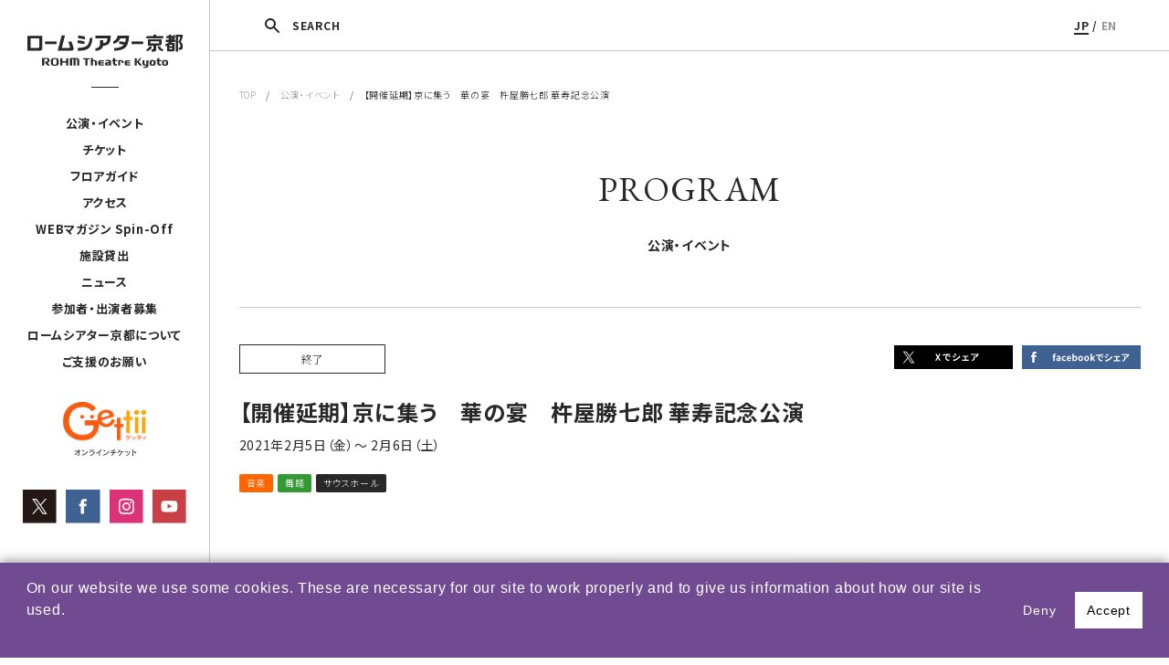

--- FILE ---
content_type: text/html; charset=UTF-8
request_url: https://rohmtheatrekyoto.jp/event/60985/
body_size: 11704
content:
<!DOCTYPE html>
<html lang="ja">
<head>

<!-- Google tag (gtag.js) -->
<script async src="https://www.googletagmanager.com/gtag/js?id=G-8G95YGM7HE"></script>
<script>
  window.dataLayer = window.dataLayer || [];
  function gtag(){dataLayer.push(arguments);}
  gtag('js', new Date());

  gtag('config', 'G-8G95YGM7HE');
</script>
<meta charset="utf-8">
<meta name="viewport" content="width=device-width, initial-scale=1">
<script src="https://rohmtheatrekyoto.jp/wp-content/themes/rohmtheatrekyoto/js/vendor/viewport-extra.min.js"></script>
<script src="https://rohmtheatrekyoto.jp/wp-content/themes/rohmtheatrekyoto/js/vendor/ua.min.js"></script>
<meta name="format-detection" content="telephone=no">
<meta http-equiv="X-UA-Compatible" content="IE=edge,chrome=1">
<meta http-equiv="Content-Type" content="text/http; charset=utf-8" />
<meta name="description" content="ロームシアター京都は、文化芸術の創造・発信拠点として、文化芸術都市・京都の名を高め、京都のまち全体の発展に寄与することを目指しています。舞台芸術公演が行われるホール以外に、賑わいを創出する新しい施設を備えることで、これまでにない開かれた場が生まれ、「劇場のある空間」を中心として、人々の暮らしの感覚と芸術とが相互に繋がり、京都に新しい「劇場文化」を形づくります。">
<meta name="keywords" content="ロームシアター,京都会館,劇場,貸館,演劇,ダンス,コンサート,蔦谷書店,小澤征爾,舞台芸術">
<meta name="author" content="ROHM Theatre Kyoto">
<meta name="copyright" content="Copyright &copy; ROHM Theatre Kyoto All right reserved">
<title>【開催延期】京に集う　華の宴　杵屋勝七郎 華寿記念公演  |  ロームシアター京都</title>

<link rel="icon" href="/favicon.ico">
<!--link rel="apple-touch-icon" sizes="180x180" href="/apple-touch-icon.png">-->



<link rel="canonical" href="https://rohmtheatrekyoto.jp/event/60985/" />

	<meta property="og:locale" content="ja_JP" />
	<meta property="fb:app_id" content="2135429073336381" />
	<meta property="og:site_name" content="ロームシアター京都" />
	<meta property="og:type" content="article" />
	<meta property="og:title" content="【開催延期】京に集う　華の宴　杵屋勝七郎 華寿記念公演" />
	<meta property="og:url" content="https://rohmtheatrekyoto.jp/event/60985/">
					<meta property="og:description" content="本公演は延期となりました。
ご購入いただきましたチケット代金の返金につきましては、お買い求めいただきましたプレイガイド等にお問い合わせいただきますよう、お願い申し上げます。
◆ロームシアター京都チ" />
					<meta property="og:image" content="https://rohmtheatrekyoto.jp/wp-content/uploads/1e6f959f9e83a9707c49072e4724460c-scaled.jpg" />
				<meta name="twitter:card" content="summary" />
	<meta name="twitter:site" content="https://rohmtheatrekyoto.jp/event/60985/" />
	<meta name="twitter:title" content="【開催延期】京に集う　華の宴　杵屋勝七郎 華寿記念公演" />
					<meta name="twitter:description" content="本公演は延期となりました。
ご購入いただきましたチケット代金の返金につきましては、お買い求めいただきましたプレイガイド等にお問い合わせいただきますよう、お願い申し上げます。
◆ロームシアター京都チ" />
					<meta property="twitter:image" content="https://rohmtheatrekyoto.jp/wp-content/uploads/1e6f959f9e83a9707c49072e4724460c-scaled.jpg" />
				<meta name="twitter:creator" content="@RT_Kyoto" />


<meta name='robots' content='max-image-preview:large' />
	<style>img:is([sizes="auto" i], [sizes^="auto," i]) { contain-intrinsic-size: 3000px 1500px }</style>
	<link rel="alternate" hreflang="ja" href="https://rohmtheatrekyoto.jp/event/60985/" />
<link rel="alternate" hreflang="x-default" href="https://rohmtheatrekyoto.jp/event/60985/" />
<style id='classic-theme-styles-inline-css' type='text/css'>
/*! This file is auto-generated */
.wp-block-button__link{color:#fff;background-color:#32373c;border-radius:9999px;box-shadow:none;text-decoration:none;padding:calc(.667em + 2px) calc(1.333em + 2px);font-size:1.125em}.wp-block-file__button{background:#32373c;color:#fff;text-decoration:none}
</style>
<style id='global-styles-inline-css' type='text/css'>
:root{--wp--preset--aspect-ratio--square: 1;--wp--preset--aspect-ratio--4-3: 4/3;--wp--preset--aspect-ratio--3-4: 3/4;--wp--preset--aspect-ratio--3-2: 3/2;--wp--preset--aspect-ratio--2-3: 2/3;--wp--preset--aspect-ratio--16-9: 16/9;--wp--preset--aspect-ratio--9-16: 9/16;--wp--preset--color--black: #000000;--wp--preset--color--cyan-bluish-gray: #abb8c3;--wp--preset--color--white: #ffffff;--wp--preset--color--pale-pink: #f78da7;--wp--preset--color--vivid-red: #cf2e2e;--wp--preset--color--luminous-vivid-orange: #ff6900;--wp--preset--color--luminous-vivid-amber: #fcb900;--wp--preset--color--light-green-cyan: #7bdcb5;--wp--preset--color--vivid-green-cyan: #00d084;--wp--preset--color--pale-cyan-blue: #8ed1fc;--wp--preset--color--vivid-cyan-blue: #0693e3;--wp--preset--color--vivid-purple: #9b51e0;--wp--preset--gradient--vivid-cyan-blue-to-vivid-purple: linear-gradient(135deg,rgba(6,147,227,1) 0%,rgb(155,81,224) 100%);--wp--preset--gradient--light-green-cyan-to-vivid-green-cyan: linear-gradient(135deg,rgb(122,220,180) 0%,rgb(0,208,130) 100%);--wp--preset--gradient--luminous-vivid-amber-to-luminous-vivid-orange: linear-gradient(135deg,rgba(252,185,0,1) 0%,rgba(255,105,0,1) 100%);--wp--preset--gradient--luminous-vivid-orange-to-vivid-red: linear-gradient(135deg,rgba(255,105,0,1) 0%,rgb(207,46,46) 100%);--wp--preset--gradient--very-light-gray-to-cyan-bluish-gray: linear-gradient(135deg,rgb(238,238,238) 0%,rgb(169,184,195) 100%);--wp--preset--gradient--cool-to-warm-spectrum: linear-gradient(135deg,rgb(74,234,220) 0%,rgb(151,120,209) 20%,rgb(207,42,186) 40%,rgb(238,44,130) 60%,rgb(251,105,98) 80%,rgb(254,248,76) 100%);--wp--preset--gradient--blush-light-purple: linear-gradient(135deg,rgb(255,206,236) 0%,rgb(152,150,240) 100%);--wp--preset--gradient--blush-bordeaux: linear-gradient(135deg,rgb(254,205,165) 0%,rgb(254,45,45) 50%,rgb(107,0,62) 100%);--wp--preset--gradient--luminous-dusk: linear-gradient(135deg,rgb(255,203,112) 0%,rgb(199,81,192) 50%,rgb(65,88,208) 100%);--wp--preset--gradient--pale-ocean: linear-gradient(135deg,rgb(255,245,203) 0%,rgb(182,227,212) 50%,rgb(51,167,181) 100%);--wp--preset--gradient--electric-grass: linear-gradient(135deg,rgb(202,248,128) 0%,rgb(113,206,126) 100%);--wp--preset--gradient--midnight: linear-gradient(135deg,rgb(2,3,129) 0%,rgb(40,116,252) 100%);--wp--preset--font-size--small: 13px;--wp--preset--font-size--medium: 20px;--wp--preset--font-size--large: 36px;--wp--preset--font-size--x-large: 42px;--wp--preset--spacing--20: 0.44rem;--wp--preset--spacing--30: 0.67rem;--wp--preset--spacing--40: 1rem;--wp--preset--spacing--50: 1.5rem;--wp--preset--spacing--60: 2.25rem;--wp--preset--spacing--70: 3.38rem;--wp--preset--spacing--80: 5.06rem;--wp--preset--shadow--natural: 6px 6px 9px rgba(0, 0, 0, 0.2);--wp--preset--shadow--deep: 12px 12px 50px rgba(0, 0, 0, 0.4);--wp--preset--shadow--sharp: 6px 6px 0px rgba(0, 0, 0, 0.2);--wp--preset--shadow--outlined: 6px 6px 0px -3px rgba(255, 255, 255, 1), 6px 6px rgba(0, 0, 0, 1);--wp--preset--shadow--crisp: 6px 6px 0px rgba(0, 0, 0, 1);}:where(.is-layout-flex){gap: 0.5em;}:where(.is-layout-grid){gap: 0.5em;}body .is-layout-flex{display: flex;}.is-layout-flex{flex-wrap: wrap;align-items: center;}.is-layout-flex > :is(*, div){margin: 0;}body .is-layout-grid{display: grid;}.is-layout-grid > :is(*, div){margin: 0;}:where(.wp-block-columns.is-layout-flex){gap: 2em;}:where(.wp-block-columns.is-layout-grid){gap: 2em;}:where(.wp-block-post-template.is-layout-flex){gap: 1.25em;}:where(.wp-block-post-template.is-layout-grid){gap: 1.25em;}.has-black-color{color: var(--wp--preset--color--black) !important;}.has-cyan-bluish-gray-color{color: var(--wp--preset--color--cyan-bluish-gray) !important;}.has-white-color{color: var(--wp--preset--color--white) !important;}.has-pale-pink-color{color: var(--wp--preset--color--pale-pink) !important;}.has-vivid-red-color{color: var(--wp--preset--color--vivid-red) !important;}.has-luminous-vivid-orange-color{color: var(--wp--preset--color--luminous-vivid-orange) !important;}.has-luminous-vivid-amber-color{color: var(--wp--preset--color--luminous-vivid-amber) !important;}.has-light-green-cyan-color{color: var(--wp--preset--color--light-green-cyan) !important;}.has-vivid-green-cyan-color{color: var(--wp--preset--color--vivid-green-cyan) !important;}.has-pale-cyan-blue-color{color: var(--wp--preset--color--pale-cyan-blue) !important;}.has-vivid-cyan-blue-color{color: var(--wp--preset--color--vivid-cyan-blue) !important;}.has-vivid-purple-color{color: var(--wp--preset--color--vivid-purple) !important;}.has-black-background-color{background-color: var(--wp--preset--color--black) !important;}.has-cyan-bluish-gray-background-color{background-color: var(--wp--preset--color--cyan-bluish-gray) !important;}.has-white-background-color{background-color: var(--wp--preset--color--white) !important;}.has-pale-pink-background-color{background-color: var(--wp--preset--color--pale-pink) !important;}.has-vivid-red-background-color{background-color: var(--wp--preset--color--vivid-red) !important;}.has-luminous-vivid-orange-background-color{background-color: var(--wp--preset--color--luminous-vivid-orange) !important;}.has-luminous-vivid-amber-background-color{background-color: var(--wp--preset--color--luminous-vivid-amber) !important;}.has-light-green-cyan-background-color{background-color: var(--wp--preset--color--light-green-cyan) !important;}.has-vivid-green-cyan-background-color{background-color: var(--wp--preset--color--vivid-green-cyan) !important;}.has-pale-cyan-blue-background-color{background-color: var(--wp--preset--color--pale-cyan-blue) !important;}.has-vivid-cyan-blue-background-color{background-color: var(--wp--preset--color--vivid-cyan-blue) !important;}.has-vivid-purple-background-color{background-color: var(--wp--preset--color--vivid-purple) !important;}.has-black-border-color{border-color: var(--wp--preset--color--black) !important;}.has-cyan-bluish-gray-border-color{border-color: var(--wp--preset--color--cyan-bluish-gray) !important;}.has-white-border-color{border-color: var(--wp--preset--color--white) !important;}.has-pale-pink-border-color{border-color: var(--wp--preset--color--pale-pink) !important;}.has-vivid-red-border-color{border-color: var(--wp--preset--color--vivid-red) !important;}.has-luminous-vivid-orange-border-color{border-color: var(--wp--preset--color--luminous-vivid-orange) !important;}.has-luminous-vivid-amber-border-color{border-color: var(--wp--preset--color--luminous-vivid-amber) !important;}.has-light-green-cyan-border-color{border-color: var(--wp--preset--color--light-green-cyan) !important;}.has-vivid-green-cyan-border-color{border-color: var(--wp--preset--color--vivid-green-cyan) !important;}.has-pale-cyan-blue-border-color{border-color: var(--wp--preset--color--pale-cyan-blue) !important;}.has-vivid-cyan-blue-border-color{border-color: var(--wp--preset--color--vivid-cyan-blue) !important;}.has-vivid-purple-border-color{border-color: var(--wp--preset--color--vivid-purple) !important;}.has-vivid-cyan-blue-to-vivid-purple-gradient-background{background: var(--wp--preset--gradient--vivid-cyan-blue-to-vivid-purple) !important;}.has-light-green-cyan-to-vivid-green-cyan-gradient-background{background: var(--wp--preset--gradient--light-green-cyan-to-vivid-green-cyan) !important;}.has-luminous-vivid-amber-to-luminous-vivid-orange-gradient-background{background: var(--wp--preset--gradient--luminous-vivid-amber-to-luminous-vivid-orange) !important;}.has-luminous-vivid-orange-to-vivid-red-gradient-background{background: var(--wp--preset--gradient--luminous-vivid-orange-to-vivid-red) !important;}.has-very-light-gray-to-cyan-bluish-gray-gradient-background{background: var(--wp--preset--gradient--very-light-gray-to-cyan-bluish-gray) !important;}.has-cool-to-warm-spectrum-gradient-background{background: var(--wp--preset--gradient--cool-to-warm-spectrum) !important;}.has-blush-light-purple-gradient-background{background: var(--wp--preset--gradient--blush-light-purple) !important;}.has-blush-bordeaux-gradient-background{background: var(--wp--preset--gradient--blush-bordeaux) !important;}.has-luminous-dusk-gradient-background{background: var(--wp--preset--gradient--luminous-dusk) !important;}.has-pale-ocean-gradient-background{background: var(--wp--preset--gradient--pale-ocean) !important;}.has-electric-grass-gradient-background{background: var(--wp--preset--gradient--electric-grass) !important;}.has-midnight-gradient-background{background: var(--wp--preset--gradient--midnight) !important;}.has-small-font-size{font-size: var(--wp--preset--font-size--small) !important;}.has-medium-font-size{font-size: var(--wp--preset--font-size--medium) !important;}.has-large-font-size{font-size: var(--wp--preset--font-size--large) !important;}.has-x-large-font-size{font-size: var(--wp--preset--font-size--x-large) !important;}
:where(.wp-block-post-template.is-layout-flex){gap: 1.25em;}:where(.wp-block-post-template.is-layout-grid){gap: 1.25em;}
:where(.wp-block-columns.is-layout-flex){gap: 2em;}:where(.wp-block-columns.is-layout-grid){gap: 2em;}
:root :where(.wp-block-pullquote){font-size: 1.5em;line-height: 1.6;}
</style>
<link rel='stylesheet' id='contact-form-7-css' href='https://rohmtheatrekyoto.jp/wp-content/plugins/contact-form-7/includes/css/styles.css?ver=6.0.6' type='text/css' media='all' />
<link rel='stylesheet' id='contact-form-7-confirm-css' href='https://rohmtheatrekyoto.jp/wp-content/plugins/contact-form-7-add-confirm/includes/css/styles.css?ver=5.1' type='text/css' media='all' />
<link rel='stylesheet' id='rohmtheatrekyoto_drawer-css' href='https://rohmtheatrekyoto.jp/wp-content/themes/rohmtheatrekyoto/assets/css/drawer.css?ver=6.8.3' type='text/css' media='all' />
<link rel='stylesheet' id='rohmtheatrekyoto_theme_style-css' href='https://rohmtheatrekyoto.jp/wp-content/themes/rohmtheatrekyoto/assets/css/style.css?ver=6.8.3' type='text/css' media='all' />
<link rel='stylesheet' id='rohmtheatrekyoto_slider-css' href='https://rohmtheatrekyoto.jp/wp-content/themes/rohmtheatrekyoto/assets/css/slick.css?ver=6.8.3' type='text/css' media='all' />
<link rel='stylesheet' id='rohmtheatrekyoto_slider_theme-css' href='https://rohmtheatrekyoto.jp/wp-content/themes/rohmtheatrekyoto/assets/css/slick-theme.css?ver=6.8.3' type='text/css' media='all' />
<link rel='stylesheet' id='rohmtheatrekyoto_popup-css' href='https://rohmtheatrekyoto.jp/wp-content/themes/rohmtheatrekyoto/assets/css/magnific-popup.css?ver=6.8.3' type='text/css' media='all' />
<script type="text/javascript" src="https://rohmtheatrekyoto.jp/wp-includes/js/jquery/jquery.min.js?ver=3.7.1" id="jquery-core-js"></script>
<script type="text/javascript" src="https://rohmtheatrekyoto.jp/wp-includes/js/jquery/jquery-migrate.min.js?ver=3.4.1" id="jquery-migrate-js"></script>
<script type="text/javascript" src="https://rohmtheatrekyoto.jp/wp-content/themes/rohmtheatrekyoto/js/vendor/modernizr-2.8.3-respond-1.4.2.min.js?ver=6.8.3" id="rohmtheatrekyoto_modernizr-js"></script>
<script type="text/javascript" src="https://rohmtheatrekyoto.jp/wp-content/themes/rohmtheatrekyoto/js/vendor/picturefill.js?ver=6.8.3" id="rohmtheatrekyoto_picturefill-js"></script>
<link rel="canonical" href="https://rohmtheatrekyoto.jp/event/60985/" />
</head>
<body class="wp-singular event-template-default single single-event postid-60985 wp-theme-rohmtheatrekyoto drawer drawer--top ja">

<script type="text/javascript">
  var _ulcc_conf = _ulcc_conf || {};
  _ulcc_conf['domain'] = 'rohmtheatrekyoto.jp';
  _ulcc_conf['ga_tracking_id'] = 'G-8G95YGM7HE';
  _ulcc_conf['cookie_policy_url'] = ''
  _ulcc_conf['cookie_expiry_days'] = { 'allow': 365, 'deny': 30 };


  var _ulccwid_options = {
    design: {
      bg_color: "#704b92",
      text_color: "#FFFFFF",
      btn_bg_color: "#FFFFFF",
      btn_text_color: "#000000"
    },
    content: {
      ja: {
        message: "当サイトでは、利用状況を把握するためクッキーを使用しています。サイトのクッキーに関しては、『<a href='https://rohmtheatrekyoto.jp/site-policy/''>サイトポリシー</a>』をご覧ください。お客様情報の取扱いに関しては、『<a href='https://rohmtheatrekyoto.jp/privacy/''>プライバシーポリシー</a>』をご覧ください。",
        link_text: "",
        link_url: "",
        allow_btn_text: "同意する",
        deny_btn_text: "同意しない"
      },
      en: {
        message: "",
        link_text: "",
        link_url: "",
        allow_btn_text: "",
        deny_btn_text: ""
      }
    }
  };

  var _ulcc_allow_cookie_function = function(){
  };

  var _ulcc_deny_cookie_function = function(){
  };

  var _gaq = _gaq || [];
  (function () {
    var js_src = 'https://rohmtheatrekyoto.jp/wp-content/themes/rohmtheatrekyoto/js/ulcc.min.js';
    var style_src = 'https://rohmtheatrekyoto.jp/wp-content/themes/rohmtheatrekyoto/assets/css/ulcc.css';

    var cc = document.createElement('script'); cc.type = 'text/javascript'; cc.async = true;
    cc.src = js_src;
    var s = document.getElementsByTagName('script')[0];
    s.parentNode.insertBefore(cc, s);

    var head = document.getElementsByTagName('head')[0];
    var link = document.createElement('link');
    link.rel = 'stylesheet';
    link.type = 'text/css';
    link.href = style_src;
    link.media = 'all';
    head.appendChild(link);
  })();
</script>

<script>
  window.fbAsyncInit = function() {
    FB.init({
      appId      : '2135429073336381',
      xfbml      : true,
      version    : 'v3.1'
    });
    FB.AppEvents.logPageView();
  };

  (function(d, s, id){
     var js, fjs = d.getElementsByTagName(s)[0];
     if (d.getElementById(id)) {return;}
     js = d.createElement(s); js.id = id;
     js.src = "https://connect.facebook.net/en_US/sdk.js";
     fjs.parentNode.insertBefore(js, fjs);
   }(document, 'script', 'facebook-jssdk'));
</script>


<div class="btn-sp sp">
    <button type="button" class="drawer-toggle drawer-hamburger">
      <span class="drawer-hamburger-icon"></span>
    </button>
</div>


<div class="drawer-nav sp" role="navigation">
  <div class="drawer-menu">
    <div class="navi">
                <div class="lang-box"><a href="https://rohmtheatrekyoto.jp/event/60985/" class="on">JP</a> / <a href="" class="">EN</a></div>
        <ul class="gnavi">
          <li class="drawer-dropdown">
            <a href="#" data-toggle="dropdown" role="button" aria-expanded="false" class="row">公演・イベント<div class="icn"><span></span></div></a>
            <ul class="drawer-dropdown-menu">
              <li><a href="https://rohmtheatrekyoto.jp/program/">月間スケジュール</a></li>
              <!--li><a href=""></a></li-->
              <li><a href="https://rohmtheatrekyoto.jp/program/season2025/">自主事業ラインアップ</a></li>

              <li><a href="https://rohmtheatrekyoto.jp/program/all-year/">通年事業</a></li>
              <li><a href="https://rohmtheatrekyoto.jp/repertory/">レパートリー作品</a></li>              <li><a href="https://rohmtheatrekyoto.jp/program/past/">過去の公演・イベント</a></li>
              <li><a href="https://rohmtheatrekyoto.jp/archives/">コラム＆アーカイヴ</a></li>            </ul>
          </li>

                      <li class="drawer-dropdown">
              <a href="#" data-toggle="dropdown" role="button" aria-expanded="false" class="row">チケット<div class="icn"><span></span></div></a>
              <ul class="drawer-dropdown-menu">
                <li><a href="https://rohmtheatrekyoto.jp/tickets/">チケット</a></li>
                <li><a href="https://rohmtheatrekyoto.jp/membership/">Club会員（有料会員）</a></li>
              </ul>
            </li>
          

                      <li class="drawer-dropdown">
              <a href="#" data-toggle="dropdown" role="button" aria-expanded="false" class="row">フロアガイド<div class="icn"><span></span></div></a>
              <ul class="drawer-dropdown-menu">
               <li><a href="https://rohmtheatrekyoto.jp/floorguide/">フロアガイド</a></li>
                <li><a href="https://rohmtheatrekyoto.jp/accessibility/">アクセシビリティ</a></li>
                <!--li><a href=""></a></li-->
              </ul>
            </li>
          

          <li><a href="https://rohmtheatrekyoto.jp/access/">アクセス</a></li>
          <li><a href="https://rohmtheatrekyoto.jp/spin-off/">WEBマガジン Spin-Off</a></li>
                      <li class="drawer-dropdown">
              <a href="#" data-toggle="dropdown" role="button" aria-expanded="false" class="row">施設貸出<div class="icn"><span></span></div></a>
              <ul class="drawer-dropdown-menu">
               <li><a href="https://rohmtheatrekyoto.jp/rental/">貸出利用にあたって</a></li>
                <li><a href="https://rohmtheatrekyoto.jp/rental/apply/">利用申請</a></li>
                <li><a href="https://rohmtheatrekyoto.jp/rental/price/">料金</a></li>
                <li><a href="https://rohmtheatrekyoto.jp/rental/facility/">設備</a></li>
                <li><a href="https://rohmtheatrekyoto.jp/rental/download/">申請書・図面等ダウンロード</a></li>
                <li><a href="https://rohmtheatrekyoto.jp/rental/table/">施設空き状況表</a></li>
              </ul>
            </li>
          
                      <li><a href="https://rohmtheatrekyoto.jp/news/">ニュース</a></li>
          
                      <li><a href="https://rohmtheatrekyoto.jp/join/">参加者・出演者募集</a></li>
          
          <li class="drawer-dropdown">
            <a href="#" data-toggle="dropdown" role="button" aria-expanded="false" class="row">ロームシアター京都について<div class="icn"><span></span></div></a>
            <ul class="drawer-dropdown-menu">
              <li><a href="https://rohmtheatrekyoto.jp/about/#concept" class="a1">ロームシアター京都について</a></li>
              <li><a href="https://rohmtheatrekyoto.jp/about/#concept" class="a2">劇場コンセプト</a></li>
              <li><a href="https://rohmtheatrekyoto.jp/about/#history" class="a3">沿革</a></li>
              <li><a href="https://rohmtheatrekyoto.jp/about/#message" class="a4">ごあいさつ</a></li>
            </ul>
          </li>

                      <li><a href="https://rohmtheatrekyoto.jp/supporter/">ご支援のお願い</a></li>
            <li><a href="https://rohmtheatrekyoto.jp/press/">プレス</a></li>
            <li><a href="https://rohmtheatrekyoto.jp/administration/">採用・入札情報</a></li>
            <li><a href="https://rohmtheatrekyoto.jp/site-policy/">サイトポリシー</a></li>
            <li><a href="https://rohmtheatrekyoto.jp/privacy/">プライバシーポリシー</a></li>
          
        </ul>
        <div class="header-banner-list-sp row-space">
            <div class="left">
              <a href="https://www.s2.e-get.jp/kyoto/pt/" target="_blank" rel="noopener noreferrer"><img src="https://rohmtheatrekyoto.jp/wp-content/themes/rohmtheatrekyoto/img/gettii_banner.svg" alt="Gettii オンラインチケット"></a>            </div>
            <ul class="row">
              <li><a href="https://twitter.com/RT_Kyoto" target="_blank" rel="noopener noreferrer"><img src="https://rohmtheatrekyoto.jp/wp-content/themes/rohmtheatrekyoto/img/x_icon.svg" alt="Twitter"></a></li>
              <li><a href="https://www.facebook.com/ROHMTheatreKyoto/" target="_blank" rel="noopener noreferrer"><img src="https://rohmtheatrekyoto.jp/wp-content/themes/rohmtheatrekyoto/img/fb_icon.svg" alt="facebook"></a></li>
              <li><a href="https://www.instagram.com/rohmtheatrekyoto/" target="_blank" rel="noopener noreferrer"><img src="https://rohmtheatrekyoto.jp/wp-content/themes/rohmtheatrekyoto/img/insta_icon.svg" alt="Instagram"></a></li>
              <li><a href="https://www.youtube.com/c/ROHMTheatreKyoto2016" target="_blank" rel="noopener noreferrer"><img src="https://rohmtheatrekyoto.jp/wp-content/themes/rohmtheatrekyoto/img/yt_icon.svg" alt="YouTube"></a></li>
            </ul>
        </div>
    </div>
  </div>
</div>



<div class="rtk">
<header>
  <div class="inner">

    <div class="search-btn-sp"></div>

                <p class="logo"><a href="https://rohmtheatrekyoto.jp"><img src="https://rohmtheatrekyoto.jp/wp-content/themes/rohmtheatrekyoto/img/ROHMtheatre_logo.svg" alt="ロームシアター京都"></a></p>
          
    <div class="pctb">
      <nav>
        <div class="line"></div>
        <ul>
          <li class="btn-submenu">
                          <a href="https://rohmtheatrekyoto.jp/program/">公演・イベント</a>
                        <div class="sub">
              <div class="sub-menu-btn"><span><a href="https://rohmtheatrekyoto.jp/program/">月間スケジュール</a></span></div>
                            <div class="sub-menu-btn"><!--div class="sub-menu-btn dropsubmenu"-->
                <span class="b"><a href="https://rohmtheatrekyoto.jp/program/season2025/" class="subsubbtn">自主事業ラインアップ</a></span>                <!--div class="subsub">
                  <span><a href="https://rohmtheatrekyoto.jp/program/season2023/">2023年度 自主事業</a></span>
                  <span><a href="https://rohmtheatrekyoto.jp/program/season2024/">2024年度 自主事業</a></span>
                </div-->
              </div>
              <div class="sub-menu-btn">
                <span class="b"><a href="https://rohmtheatrekyoto.jp/program/all-year/" class="subsubbtn">通年事業</a></span>
              </div>
                              <div class="sub-menu-btn">
                  <span><a href="https://rohmtheatrekyoto.jp/repertory/">レパートリー作品</a></span>
                </div>
                            <div class="sub-menu-btn">
                <span><a href="https://rohmtheatrekyoto.jp/program/past/">過去の公演・イベント</a></span>
              </div>
                              <div class="sub-menu-btn">
                  <span><a href="https://rohmtheatrekyoto.jp/archives/">コラム＆アーカイヴ</a></span>
                </div>
                          </div>
          </li>
                      <li class="btn-submenu3"><a href="https://rohmtheatrekyoto.jp/tickets/">チケット</a>
              <div class="sub3">
                <div class="sub-menu-btn"><span><a href="https://rohmtheatrekyoto.jp/tickets/">チケット</a></span></div>
                <div class="sub-menu-btn"><span><a href="https://rohmtheatrekyoto.jp/tickets/membership/">Club会員（有料会員）</a></span></div>
              </div>
            </li>
          
          
                      <li class="btn-submenu4"><a href="https://rohmtheatrekyoto.jp/floorguide/">フロアガイド</a>
              <div class="sub4">
                <div class="sub-menu-btn"><span><a href="https://rohmtheatrekyoto.jp/floorguide/">フロアガイド</a></span></div>
                <div class="sub-menu-btn"><span><a href="https://rohmtheatrekyoto.jp/accessibility/">アクセシビリティ</a></span></div>
                <!--div class="sub-menu-btn"><span><a href=""></a></span></div-->
              </div>
            </li>
          
           <li><a href="https://rohmtheatrekyoto.jp/access/">アクセス</a></li>
           <li><a href="https://rohmtheatrekyoto.jp/spin-off/">WEBマガジン Spin-Off</a></li>
                      <li class="btn-submenu2"><a href="https://rohmtheatrekyoto.jp/rental/">施設貸出</a>
              <div class="sub2">
                <div class="sub-menu-btn"><span><a href="https://rohmtheatrekyoto.jp/rental/">貸出利用にあたって</a></span></div>
                <div class="sub-menu-btn"><span><a href="https://rohmtheatrekyoto.jp/rental/apply/">利用申請</a></span></div>
                <div class="sub-menu-btn"><span><a href="https://rohmtheatrekyoto.jp/rental/price/">料金</a></span></div>
                <div class="sub-menu-btn"><span><a href="https://rohmtheatrekyoto.jp/rental/facility/">設備</a></span></div>
                <div class="sub-menu-btn"><span><a href="https://rohmtheatrekyoto.jp/rental/download/">申請書・図面等ダウンロード</a></span></div>
                <div class="sub-menu-btn"><span><a href="https://rohmtheatrekyoto.jp/rental/table/">施設空き状況表</a></span></div>
              </div>
            </li>
                    <li><a href="https://rohmtheatrekyoto.jp/news/">ニュース</a></li>          <li><a href="https://rohmtheatrekyoto.jp/join/">参加者・出演者募集</a></li>
          <li><a href="https://rohmtheatrekyoto.jp/about/">ロームシアター京都について</a></li>

          <li><a href="https://rohmtheatrekyoto.jp/supporter">ご支援のお願い</a></li>        </ul>
      </nav>
      <ul class="header-banner-list">
          <li class="getti">
            <a href="https://www.s2.e-get.jp/kyoto/pt/" target="_blank" rel="noopener noreferrer"><img src="https://rohmtheatrekyoto.jp/wp-content/themes/rohmtheatrekyoto/img/gettii_banner.svg" alt="Gettii オンラインチケット"></a></li>
      </ul>
      <ul class="header-banner-list sns-b-area row">
          <li class="tw"><a href="https://twitter.com/RT_Kyoto" target="_blank" rel="noopener noreferrer"><img src="https://rohmtheatrekyoto.jp/wp-content/themes/rohmtheatrekyoto/img/x_icon.svg" alt="Twitter"></a></li>
          <li class="fb"><a href="https://www.facebook.com/ROHMTheatreKyoto/" target="_blank" rel="noopener noreferrer"><img src="https://rohmtheatrekyoto.jp/wp-content/themes/rohmtheatrekyoto/img/fb_icon.svg" alt="facebook"></a></li>
          <li class="insta"><a href="https://www.instagram.com/rohmtheatrekyoto/" target="_blank" rel="noopener noreferrer"><img src="https://rohmtheatrekyoto.jp/wp-content/themes/rohmtheatrekyoto/img/insta_icon.svg" alt="Instagram"></a></li>
          <li class="yt"><a href="https://www.youtube.com/c/ROHMTheatreKyoto2016" target="_blank" rel="noopener noreferrer"><img src="https://rohmtheatrekyoto.jp/wp-content/themes/rohmtheatrekyoto/img/yt_icon.svg" alt="YouTube"></a></li>
      </ul>
    </div>
  </div>

  <div class="search-box-sp">
      <div class="h-search-box">
        <form role="search" method="GET" id="searchform" action="https://rohmtheatrekyoto.jp/" >
          <div class="row">
            <input type="text" value="" name="s" class="s" placeholder="キーワードを入力" />
            <input type="submit" class="searchsubmit" value="SEARCH" />
          </div>
        </form>
      </div>
  </div>



    

</header>





<div id="container">

  <div class="pctb">
    <div class="page-bar">
      <div class="search-box">
          <div class="row-space">
            <div class="h-search-box">
              <form role="search" method="GET" id="searchform" action="https://rohmtheatrekyoto.jp/" >
                <input type="text" value="" name="s" class="s" placeholder="キーワードを入力" />
                <input type="submit" class="searchsubmit" value="SEARCH" />
              </form>
            </div>
            <div class="h-search-close-btn"><img src="https://rohmtheatrekyoto.jp/wp-content/themes/rohmtheatrekyoto/img/icon-close.png" alt="閉じる"></div>
          </div>
      </div>
      <div class="co-head row">
        <div class="search-btn"><span>SEARCH</span></div>
        <div class="lang-box"><a href="https://rohmtheatrekyoto.jp/event/60985/" class="on">JP</a> / <a href="" class="">EN</a></div>
      </div>
    </div>


  </div>






	<section id="pan">
		<div class="inner_wrapper">
			<a href="https://rohmtheatrekyoto.jp">TOP</a>　/　<a href="https://rohmtheatrekyoto.jp/program/">公演・イベント</a>　/　【開催延期】京に集う　華の宴　杵屋勝七郎 華寿記念公演		</div>
	</section>





	<article class="post-content-box">
		<div class="inner_wrapper">
			<div class="p-ttl">PROGRAM<span>公演・イベント</span></div>


			<div class="rohm-post-box">
				<div class="post-header">
					<div class="row-space-pc">
						<div class="meta">
							<div class="row">
								<p class="status"><span>終了</span></p>															</div>
							<p class="sub-ttl"></p>
							<h1>【開催延期】京に集う　華の宴　杵屋勝七郎 華寿記念公演</h1>
														<p class="date">2021年2月5日（金）～ 2月6日（土）</p>
							<span class="genre music">音楽</span><span class="genre dance-buyo">舞踊</span><span class="place">サウスホール</span>						</div>
						
<div class="post-sns-box">
	<ul class="row">
		<li><a href="http://twitter.com/share?text=%E3%80%90%E9%96%8B%E5%82%AC%E5%BB%B6%E6%9C%9F%E3%80%91%E4%BA%AC%E3%81%AB%E9%9B%86%E3%81%86%E3%80%80%E8%8F%AF%E3%81%AE%E5%AE%B4%E3%80%80%E6%9D%B5%E5%B1%8B%E5%8B%9D%E4%B8%83%E9%83%8E+%E8%8F%AF%E5%AF%BF%E8%A8%98%E5%BF%B5%E5%85%AC%E6%BC%94&url=https://rohmtheatrekyoto.jp/event/60985/&hashtags=" rel="nofollow" onclick="window.open(this.href, 'window', 'width=650, height=450, menubar=no, toolbar=no, scrollbars=yes'); return false;"><img src="https://rohmtheatrekyoto.jp/wp-content/themes/rohmtheatrekyoto/img/x_banner_small.svg" alt="twitter"></a></li>
		<li><a href="https://www.facebook.com/sharer/sharer.php?u=https://rohmtheatrekyoto.jp/event/60985/" onclick="window.open(this.href, 'window', 'width=650, height=450, menubar=no, toolbar=no, scrollbars=yes'); return false;"><img src="https://rohmtheatrekyoto.jp/wp-content/themes/rohmtheatrekyoto/img/facebook_banner_small.svg" alt="facebook"></a></li>
	</ul>
</div>					</div>
				</div>

				<div class="post-body">
					<section>

														<div class="main-pic-box">
							<div class="post-slider-arrows row-space"></div>
							<ul class="main-pic-slider">
																	<li><img src="https://rohmtheatrekyoto.jp/wp-content/uploads/1e6f959f9e83a9707c49072e4724460c-757x1070.jpg" alt="【開催延期】京に集う　華の宴　杵屋勝七郎 華寿記念公演">
								<p class="pic-cap"></p></li>
																	</ul>
						</div>
									
						<div class="description row-space-pc">
							<div class="txt">
								本公演は延期となりました。</br>
ご購入いただきましたチケット代金の返金につきましては、お買い求めいただきましたプレイガイド等にお問い合わせいただきますよう、お願い申し上げます。</br>
◆ロームシアター京都チケットカウンター、京都コンサートホールチケットカウンターにてご購入されたお客様につきましては、ロームシアター京都チケットカウンターより順次ご連絡させていただきます。</br></br>

詳細は、主催者公式ウェブサイト（ <a href="https://katsushichiro-kineya.themedia.jp/">kineya.com</a> ）をご確認ください。</br></br>

2月5日（金）
杵屋勝七郎社中【としひろ会　長唄演奏会】<br>
2月6日（土）
【華の宴　特別公演】<br>
　　　
							</div>
													</div>
					</section>
										<section>
												<div class="post-detail-box2 row-space-pc">
													<div class="left">
								<h2>開催日時・会場</h2>

							
							</div>
							<div class="right">
																										<p>2021年2月5日（金）～ 2月6日（土）</p>

																		<p>2月5日（金）【としひろ会　長唄演奏会】<br>　12:30開演（12:00開場）<br><br>2月6日（土）【華の宴　特別公演】<br>　1部　10:30開演（10:00開場）<br>　2部　16:30開演（16:00開場）</p>
									
																					<p>会場：<a href="https://rohmtheatrekyoto.jp/floorguide/south-hall/">サウスホール</a></p>
												
																									</div>
						</div>
					</section>
																										<section>
						<div class="post-detail-box2 row-space-pc">
							<div class="left">
								<h2>お問い合わせ</h2>
							</div>
							<div class="right">
								<div class="right-box">
									<p>（株）童司カンパニー　TEL.075-751-9046</p>
								</div>
							</div>
						</div>
					</section>

																			<section>
						<div class="post-detail-box2 row-space-pc">
							<div class="left">
								<h2>チケット購入・予約</h2>
							</div>
							<div class="right">

																<div class="right-box">
									<h3>チケット料金</h3>
									2月5日（金）【としひろ会　長唄演奏会】<br>全席指定<br>3,000円<br><br>2月6日（土）【華の宴　特別公演】<br>全席指定<br>前売　12,000円（各回）<br>当日　13,000円（各回）								</div><!--right box end-->
								
								<div class="right-box">
									<div class="line"></div>
																											<h3>一般発売日</h3>
									<p>
																			2020年12月20日（日）
																		<br>
									<span class="small"></span></p>
																												</div><!--right box end-->
																<div class="right-box">
									<div class="line"></div>
									<h3>チケット取扱窓口</h3>
									<ul class="ticket-window">
																			<li>
																							<a href="https://www.e-get.jp/kyoto/pt/&s=21020542tr,21020641tr" target="_blank" rel="noopener noreferrer">ロームシアター京都オンラインチケット</a>
																						<div class="biko"></div>
																					</li>
																												<li><span>ロームシアター京都チケットカウンター</span>［窓口・電話  TEL.075-746-3201（10:00～17:00、年中無休  ※臨時休館日等により変更の場合あり）］											<div class="biko"></div>
										</li>
																												<li><span>京都コンサートホールチケットカウンター</span>［窓口・電話 TEL.075-711-3231（10:00～17:00、第1・3月曜休　※祝日の場合は翌日）］										<div class="biko"></div>
										</li>
																																																															</ul>


									
								</div><!--right box end-->
								
							</div><!-- right end-->
						</div>
					</section>
																</div>
			</div>



			

						
			<div class="btn-wt-bk-line-arrow2"><a href="https://rohmtheatrekyoto.jp/program/">月間スケジュールに戻る</a></div>

		</div>
	</article>





<footer>
	<div class="pctb">
	<ul class="fnavi row-space-wrap-pc">
		<li>
			<h4><a href="https://rohmtheatrekyoto.jp">HOME</a></h4>
			<h4><a href="https://rohmtheatrekyoto.jp/news/">ニュース</a></h4>
			<h4><a href="https://rohmtheatrekyoto.jp/program/">公演・イベント</a></h4>
			<p class="ffs"><a href="https://rohmtheatrekyoto.jp/program/">月間スケジュール</a></p>
			<p><a href="https://rohmtheatrekyoto.jp/program/season2025/">自主事業</a></p>
			<p><a href="https://rohmtheatrekyoto.jp/program/all-year/">通年事業</a></p>
			<p><a href="https://rohmtheatrekyoto.jp/program/past/">過去の公演・イベント</a></p>
			<p><a href="https://rohmtheatrekyoto.jp/archives/">コラム＆アーカイヴ</a></p>		</li>
				<li>
							<h4><a href="https://rohmtheatrekyoto.jp/tickets/">チケット</a></h4>
						<p class="ffs"><a href="https://rohmtheatrekyoto.jp/tickets/guide/">購入方法</a></p>
				<p class="ffl"><a href="https://rohmtheatrekyoto.jp/tickets/membership/">Club会員（有料会員）</a></p>
						<h4><a href="https://rohmtheatrekyoto.jp/floorguide/">フロアガイド</a></h4>
							<p class="ffs ffl"><a href="https://rohmtheatrekyoto.jp/accessibility/">アクセシビリティ</a></p>
                <!--p class="ffl"><a href=""></a></p-->
						<h4><a href="https://rohmtheatrekyoto.jp/access/">アクセス</a></h4>
		</li>
		<li>
			<h4><a href="https://rohmtheatrekyoto.jp/rental/">施設貸出</a></h4>
			<p class="ffs"><a href="https://rohmtheatrekyoto.jp/rental/">貸出利用にあたって</a></p>
			<p><a href="https://rohmtheatrekyoto.jp/rental/apply/">利用申請</a></p>
			<p><a href="https://rohmtheatrekyoto.jp/rental/price/">料金</a></p>
			<p><a href="https://rohmtheatrekyoto.jp/rental/facility/">設備</a></p>
			<p><a href="https://rohmtheatrekyoto.jp/rental/download/">申請書・図面等ダウンロード</a></p>
			<p><a href="https://rohmtheatrekyoto.jp/rental/table/">施設空き状況表</a></p>
		</li>		<li>
			<h4><a href="https://rohmtheatrekyoto.jp/join/">参加者・出演者募集</a></h4>			<!--<p class="ffs ffl"><a href="">応募</a></p>-->
			<h4><a href="https://rohmtheatrekyoto.jp/about/">ロームシアター京都について</a></h4>
			<p class="ffs"><a href="https://rohmtheatrekyoto.jp/about/#concept" class="a1">劇場コンセプト</a></p>
			<p><a href="https://rohmtheatrekyoto.jp/about/#history" class="a2">沿革</a></p>
			<p><a href="https://rohmtheatrekyoto.jp/about/#message" class="a4">ごあいさつ</a></p>
		</li>
		<li>
			<h4><a href="https://rohmtheatrekyoto.jp/press/">プレス</a></h4>
			<h4><a href="https://rohmtheatrekyoto.jp/membership/">会員制度</a></h4>
			<h4><a href="https://rohmtheatrekyoto.jp/supporter/">ご支援のお願い</a></h4>
			<h4 class="pc"><a href="https://rohmtheatrekyoto.jp/administration/">採用・入札情報</a></h4>
		</li>	</ul>
	</div>
	<ul class="center-link">
		<li class="pc"><a href="https://rohmtheatrekyoto.jp/site-policy/">サイトポリシー</a></li>
		<li class="pc"><a href="https://rohmtheatrekyoto.jp/privacy/">プライバシーポリシー</a></li>
	</ul>	<div class="line"></div>

			<p class="logo"><a href="https://rohmtheatrekyoto.jp"><img src="https://rohmtheatrekyoto.jp/wp-content/themes/rohmtheatrekyoto/img/ROHMtheatre_footerlogo.svg" alt="ロームシアター京都"></a></p>
	
	<p class="address">〒606-8342<br />
	京都市左京区岡崎最勝寺町13<br />
	TEL : <a href="tel:075-771-6051">075-771-6051</a><br />
	FAX : 075-746-3366</p>
	<p class="txt">京都市が設置したロームシアター京都（京都会館）は、指定管理者である公益財団法人京都市音楽芸術文化振興財団が管理・運営をおこなっています。</p>
	<p class="copy">© ROHM Theatre Kyoto.  All rights reserved.</p>

	<p class="credit">トップページメインバナー　撮影：市川靖史</p>
	<div class="pagetop"><span></span></div>
</footer>

</div><!-- container end -->

</div><!-- rtk end -->

<script type="speculationrules">
{"prefetch":[{"source":"document","where":{"and":[{"href_matches":"\/*"},{"not":{"href_matches":["\/wp-*.php","\/wp-admin\/*","\/wp-content\/uploads\/*","\/wp-content\/*","\/wp-content\/plugins\/*","\/wp-content\/themes\/rohmtheatrekyoto\/*","\/*\\?(.+)"]}},{"not":{"selector_matches":"a[rel~=\"nofollow\"]"}},{"not":{"selector_matches":".no-prefetch, .no-prefetch a"}}]},"eagerness":"conservative"}]}
</script>
<script type="text/javascript" src="https://rohmtheatrekyoto.jp/wp-includes/js/dist/hooks.min.js?ver=4d63a3d491d11ffd8ac6" id="wp-hooks-js"></script>
<script type="text/javascript" src="https://rohmtheatrekyoto.jp/wp-includes/js/dist/i18n.min.js?ver=5e580eb46a90c2b997e6" id="wp-i18n-js"></script>
<script type="text/javascript" id="wp-i18n-js-after">
/* <![CDATA[ */
wp.i18n.setLocaleData( { 'text direction\u0004ltr': [ 'ltr' ] } );
/* ]]> */
</script>
<script type="text/javascript" src="https://rohmtheatrekyoto.jp/wp-content/plugins/contact-form-7/includes/swv/js/index.js?ver=6.0.6" id="swv-js"></script>
<script type="text/javascript" id="contact-form-7-js-translations">
/* <![CDATA[ */
( function( domain, translations ) {
	var localeData = translations.locale_data[ domain ] || translations.locale_data.messages;
	localeData[""].domain = domain;
	wp.i18n.setLocaleData( localeData, domain );
} )( "contact-form-7", {"translation-revision-date":"2025-04-11 06:42:50+0000","generator":"GlotPress\/4.0.1","domain":"messages","locale_data":{"messages":{"":{"domain":"messages","plural-forms":"nplurals=1; plural=0;","lang":"ja_JP"},"This contact form is placed in the wrong place.":["\u3053\u306e\u30b3\u30f3\u30bf\u30af\u30c8\u30d5\u30a9\u30fc\u30e0\u306f\u9593\u9055\u3063\u305f\u4f4d\u7f6e\u306b\u7f6e\u304b\u308c\u3066\u3044\u307e\u3059\u3002"],"Error:":["\u30a8\u30e9\u30fc:"]}},"comment":{"reference":"includes\/js\/index.js"}} );
/* ]]> */
</script>
<script type="text/javascript" id="contact-form-7-js-before">
/* <![CDATA[ */
var wpcf7 = {
    "api": {
        "root": "https:\/\/rohmtheatrekyoto.jp\/wp-json\/",
        "namespace": "contact-form-7\/v1"
    },
    "cached": 1
};
/* ]]> */
</script>
<script type="text/javascript" src="https://rohmtheatrekyoto.jp/wp-content/plugins/contact-form-7/includes/js/index.js?ver=6.0.6" id="contact-form-7-js"></script>
<script type="text/javascript" src="https://rohmtheatrekyoto.jp/wp-includes/js/jquery/jquery.form.min.js?ver=4.3.0" id="jquery-form-js"></script>
<script type="text/javascript" src="https://rohmtheatrekyoto.jp/wp-content/plugins/contact-form-7-add-confirm/includes/js/scripts.js?ver=5.1" id="contact-form-7-confirm-js"></script>
<script type="text/javascript" src="https://rohmtheatrekyoto.jp/wp-content/themes/rohmtheatrekyoto/js/vendor/iscroll-lite.js?ver=6.8.3" id="rohmtheatrekyoto_iscroll-js"></script>
<script type="text/javascript" src="//cdnjs.cloudflare.com/ajax/libs/twitter-bootstrap/3.3.7/js/bootstrap.min.js?ver=6.8.3" id="rohmtheatrekyoto_dropdown-js"></script>
<script type="text/javascript" src="https://rohmtheatrekyoto.jp/wp-content/themes/rohmtheatrekyoto/js/vendor/drawer.min.js?ver=6.8.3" id="rohmtheatrekyoto_drawer-js"></script>
<script type="text/javascript" src="https://rohmtheatrekyoto.jp/wp-content/themes/rohmtheatrekyoto/js/vendor/ofi.min.js?ver=6.8.3" id="rohmtheatrekyoto_ofi-js"></script>
<script type="text/javascript" src="https://rohmtheatrekyoto.jp/wp-content/themes/rohmtheatrekyoto/js/main.js?ver=6.8.3" id="rohmtheatrekyoto_main-js"></script>
<script type="text/javascript" src="https://rohmtheatrekyoto.jp/wp-content/themes/rohmtheatrekyoto/js/vendor/slick.min.js?ver=6.8.3" id="rohmtheatrekyoto_slider-js"></script>
<script type="text/javascript" src="https://rohmtheatrekyoto.jp/wp-content/themes/rohmtheatrekyoto/js/vendor/jquery.magnific-popup.min.js?ver=6.8.3" id="rohmtheatrekyoto_video-js"></script>

</body>
</html>

--- FILE ---
content_type: image/svg+xml
request_url: https://rohmtheatrekyoto.jp/wp-content/themes/rohmtheatrekyoto/img/gettii_banner.svg
body_size: 21255
content:
<?xml version="1.0" encoding="utf-8"?>
<!-- Generator: Adobe Illustrator 22.1.0, SVG Export Plug-In . SVG Version: 6.00 Build 0)  -->
<svg version="1.1" id="レイヤー_1" xmlns="http://www.w3.org/2000/svg" xmlns:xlink="http://www.w3.org/1999/xlink" x="0px"
	 y="0px" viewBox="0 0 92 59" style="enable-background:new 0 0 92 59;" xml:space="preserve">
<style type="text/css">
	.st0{fill:#282828;}
</style>
<g>
	<g>
		<g>
			<path class="st0" d="M17.7,54.4c0,1.2,0,2.4,0.1,3.1c0,0.1,0,0.1,0,0.2c0,0.7-0.2,1-1.6,1.1l-0.3-1c0.2,0,0.4,0,0.5,0
				c0.4,0,0.5-0.1,0.5-0.5c0,0,0,0,0,0c0-0.8,0-1.9,0-3c-0.7,1.4-1.7,2.6-3.3,3.7l-0.8-0.6c1.4-0.7,2.6-1.9,3.2-3.1
				c-1.1,0-2.2,0-2.9,0v-0.8c0.9,0,2.5,0,3.8,0c0-0.5,0-1-0.1-1.5l0.8,0c0,0.4,0,0.9,0,1.5c0.7,0,1.3,0,1.7,0v0.7
				C19,54.4,18.4,54.4,17.7,54.4z"/>
			<path class="st0" d="M21.1,58.6l-0.4-0.9c2.9-0.2,4.8-2,5.7-4l0.7,0.6C25.9,56.6,24.2,58,21.1,58.6z M22.7,54.4
				c-0.4-0.4-1.2-1-1.8-1.3l0.6-0.6c0.6,0.3,1.2,0.7,1.8,1.2L22.7,54.4z"/>
			<path class="st0" d="M30.2,58.9l-0.6-0.8c2.4-0.2,3.8-1.4,4.1-3c-1.2,0-4.1,0-5.1,0.1v-0.8c0.9,0,2.2,0,3.3,0c0.9,0,1.8,0,2.4,0
				l0.6,0.4C34.1,57,32.9,58.4,30.2,58.9z M29.3,53.3v-0.8c0.5,0,1.2,0,2,0c1,0,2.1,0,2.8,0v0.8C32.9,53.3,30.4,53.3,29.3,53.3z"/>
			<path class="st0" d="M40.3,54.5c0,0.7,0,1.5,0,2.2c0,0.7,0,1.5,0,2.2h-0.9c0-0.9,0-2,0-3c0-0.3,0-0.6,0-0.8
				c-0.9,0.6-1.8,1.1-2.7,1.6L36.1,56c2-0.8,4.5-2.5,5.5-3.9l0.8,0.5C41.8,53.3,41.1,53.9,40.3,54.5z"/>
			<path class="st0" d="M44.4,58.6L44,57.7c2.9-0.2,4.8-2,5.7-4l0.7,0.6C49.1,56.6,47.4,58,44.4,58.6z M45.9,54.4
				c-0.4-0.4-1.2-1-1.8-1.3l0.6-0.6c0.6,0.3,1.2,0.7,1.8,1.2L45.9,54.4z"/>
			<path class="st0" d="M55.6,55.7c0,1.4-0.6,2.5-2.1,3.2l-0.7-0.7c1.5-0.6,2-1.5,2-2.5c-1.2,0-2.5,0-3.3,0v-0.8c0.8,0,2,0,3.3,0
				c0-0.1,0-0.2,0-0.3c0-0.3,0-0.7,0-1.1c-0.7,0.1-1.5,0.3-2.2,0.3l-0.4-0.7c1.8-0.1,3.5-0.5,4.5-1l0.5,0.7c-0.4,0.2-1,0.4-1.6,0.5
				c0,0.5,0,1,0,1.5c1,0,2,0,2.6,0v0.8C57.6,55.7,56.6,55.7,55.6,55.7z"/>
			<path class="st0" d="M64.5,54.6c-0.2,1.9-0.9,3.5-3,4.4l-0.7-0.7c1.9-0.6,2.8-2,2.9-3.7c-0.8,0-1.6,0-2.2,0
				c-0.3,0.5-0.7,0.9-1.2,1.4l-0.7-0.5c1.1-0.8,1.9-2.1,2.2-3.3l0.9,0.2c-0.2,0.5-0.4,1-0.6,1.5c0.4,0,0.9,0,1.4,0
				c1.1,0,2.2,0,3.1,0v0.8C65.9,54.6,65.2,54.6,64.5,54.6z"/>
			<path class="st0" d="M68.7,55.7c-0.1-0.6-0.4-1.2-0.6-1.7l0.7-0.2c0.2,0.5,0.5,1.1,0.6,1.6L68.7,55.7z M69.5,59L69,58.4
				c2.7-0.7,3.5-2.4,3.6-4.6l0.8,0.1C73.2,56.3,72.2,58.1,69.5,59z M70.4,55.5c-0.1-0.6-0.3-1.3-0.4-1.7l0.7-0.1
				c0.2,0.5,0.3,1.1,0.5,1.6L70.4,55.5z"/>
			<path class="st0" d="M79.8,56.4C79,55.8,78,55.3,77,54.8c0,0.3,0,0.7,0,1.1c0,1.1,0,2.3,0,3.1l-0.9,0c0-1.3,0.1-3.4,0.1-5.1
				c0-0.7,0-1.4,0-1.9l0.9,0c0,0.6,0,1.6,0,2.5l0.4-0.5c0.9,0.4,2,1,2.8,1.5L79.8,56.4z"/>
		</g>
	</g>
	<g id="gettii_x5F_logo.psd">
		
			<image style="overflow:visible;" width="416" height="192" id="gettii_x5F_logo" xlink:href="[data-uri]
GXRFWHRTb2Z0d2FyZQBBZG9iZSBJbWFnZVJlYWR5ccllPAAAM6RJREFUeNrsfQ+YXFWV57mvqqur
SDu+jThEQGwnEbKA0gooDlF6wBkyK2oYs8oklbFcGWFX/Iwjs2a+4fvsmclq/JbVjBNXZOPSbCox
aPhs2ajtmGEb7GiMATsQY+N0sJMNbAcDFtChq6pf193fee91Ukn6T/15r957Vef3fTfvVaXrvfvu
u/f87jn33HMUCTzBRMbsJIs6laYurchURCa+7nL/m8+vqOGyJ1CGUcZRRjTRmHI+j+F8Xyqby0nL
CwSCZoKSJqgOxVVmlzaoswTCQeN110E4XuAYyigIag/qsi9m0GDcoKOqN2fJmxIIBEJKTQadMc2i
Rd1lBHRdBKp9DHXdA21twFC0s82gUSEpgUAgpBRhEtIOAXUHqAF5iUN4nn5DU5/StCexLTcub1og
EAgphRS8FqQmaQVaYkVENKG6tCiUXSCnLMqgEJRAIBBSChcRZZpEG6qNoEBOZNB2HaMDqd5cXoaD
QCAQUmoQ2DSXn6IV0BDWtjARzdI4tFspEBTRjvZs7rg0iEAgEFLySytKm90GUUYTfURe9/zak1Z0
TwwEJQ4SAoFASMl7ragHH98gr7lqnACJbzcUbUzEaFjISSAQCCnVSkYWrcVDsYnu1fJ6hZwEAoGQ
UsNhOy5YNhFlhIyEnAQCgZBS0JrR5+RVNo6ccFyfyuZGpTkEAoGQEomZLgTgqBF349gr3noCgaCl
SWlijZkRB4bQYD960DodowHZ5yQQCFqKlDgQasmgjdT8UReip7kS3Y9Dj5j0BAJB05MSm+oKlq0Z
fUpeV6hxCBrsXSg7JXyRQCBoSlLija+oYC+JqU60JoFAIKQk2pFAtCaBQNDSpOSuHbF2JPHpoq82
fRX/bkhuzR2VxhAIBJEjpfxqcy1q9GV5LU1FTLsNRXe2xWmfbLoVCASRICU3ud5GCZratDimNN2J
0ifmPIFAEGpSEnNdy+CEVrZL/6bUltyYNIdAIAgdKbnedX0kURlaBuKdJxAIQklKbmSG++QVtGSn
+yEOa9uzuWFpDYFAEDgpQUPqkSCqLY/9StEdiRjtEQcIgUAQGCkV0mavODQIXBwCMd0KYhoUYhII
BA0npRYjpP0oOTTwaAnFbe1R0u55ZW9nEf6+E2dJpWmJ/ZloKcp5KHEhJoFAIKQkhHQW+aARh7RG
UTQEqhhN9fq/iD+RNrvw9paCrC7Hx2UoV6J0CDEJBAIhpdYipEfwLAM4DqSyuYGwVEpnzI6iRVeh
bt34eBPKZaxhRaZVNe3Gv7cnt+YOyLAUCISUhJBmx4uu23pfezbXF5VKT2TMRWqS3oM3fLurRYWe
oKBpfhGHjbKPSSAQUhJCagIimg3FVeYSbVAG7+Jj+LgoxFXldbhMMpsbkqEpEAgpeYqIxrE7jNl6
TzJGfao3l2u2l80mvrxFt7hp5C+h8DlLCCkJBEJK3iOCG2N5nagnTGtELUlOsq4kEAgpeX1BN5Yd
C/cohA5qKTKaiZwKFt2K08+gXBhwdQ6hN67VMdqV6s3lZWgKBEJKXgg5Ts43GgFC2g8yWtuqZDTD
RGIJJhLrcfpearxb+QloSJtxvFvyLgkEAk9JKZ82eS0gzNG+X4QA7IHw2yiv/mxMpM2MG/6pU7Qj
gUAQaVICIbGgD2/6ck3fbW+jTDM6MPigNbHmci35uNbEQVmVorvaYjQkG2YFAoGnpFRImys00XfC
qh3hITPN4NrdMP521po24fSD5Ic5T9KkCwQCv0gp5OtI+3WcVjQi7E8zApONddrRfr3a23QCha+Z
TWWbW2Plzcs0RZ0g4LM2LccMGmkzaEw0RIHAB1LKp80BHK4L4YPdD+0oI684NMR0SGm6C2Vns6RE
Z+IxLLq8RNSlnPiD7MF4SRXaJZM055QaAnmNoG324Dr7JGW8QEipVkIK6QZZreijqS25Xnm9Hgnf
NeZyCEx+z0tr1VibIXfSydBNZIdv6sbxAvJ+3Y29EfehD++ERtUHjWpUNCqBLdfuM5NWm9WljdJy
iO4ufMPjsZNFMdmZCNSQ1rpfkRpIrD7he6iu4tYFXaT0ilnqwpOtfvTl/mrrouoYoJ3KIva2C5PZ
TtaPfAI04jtw+CxVv5/pQZR1yWxuJNJEpChNjvNHY13mNe0GQfXh/lmJCdi6ZDTZNtlNhubN7jwZ
ap9PDqJs10Qb21e9Mhy1utRMStCSeKB8IEyEZJSoO7FNQtT4hWpNeVEOsOpqhxmc3ohihqBKx9D2
fYaiTdA4h0V7ag1AG1kEbYQJ4PYaFICnoDVtiBfatquP1r/los66HIZA2NBWbOudry41kVIIve2E
kBqnMbG7+Ifn0RiOQaDfidIXpfWRCMQGZJwA2fP2i02iOTU9IbF5rAen9Uz+j6FsaCsk7qmHmNy6
rMPpigq0o7rqomoYuOxtx8L/DUJILWhKmM9dXNNuzObvbIvTvqjM5iNCRmei6RxHGqV5KEPforVa
TrWlc8mhj2/HjL/PC+1jNkx+s6NT6xITkhdZFuoiJldD4rrc1oi6VD34MHjXKiGklgWIZhxC/A53
YlIeM+9kuKBENhr7j6bJqOD06aiQ0TQWQ2P6ZknR/RNpk+M3jkrvrKQD64zWBAGr22u/BpnFRJG1
1AFf+iWv2+hiBqe3eHTJ81Ayk+1F7iN9VddFFdlcl/GwLrdbSbv9ts/0B0Y1V7OdG5zZZDiEiqK1
QkjBEFMym9uo43Q13sE7NdEfGQYtbW+jO6OyIbaQNpeBjPrQn/+JnCy98Ui+C8ykOfdXYY25DCQb
l945L1g7aq/zGp1KqU7ftKT2ImtxKzyoZzk4/NsK1sCqq8tkNw7LPa7LJZgYLJ+tLlV1YsOiHh0W
bztNn8bssFfGWHBI9dprGpFa17C96Zx+zOtiZpO8iiswyHuLk3RXcZUp5rwIY+KbSROyrZv8iSHa
rbXma1ckN20tiYr89+9oZF2MKgZzZ1iyyPLGWAmqKqh6wLNHnUU7ycnAazbZ47E5bzPKShBTh7zt
aCKmFe/3WerT5d8Aqumyia8iLanQhUNXo+tSMSmxlhSS97Y/EQ+PCVEQfthrR6vNDUrTFny8kiJq
qqsAC0BKm4SYogzDT1JidMZKsc6Q1GWpS8LVk1KItCR2bJBI34KKwVHPCxZthnr9CXw8twUeWYgp
2lOoTvLXkWwRxkKFIcP0IvIu7uXMdSG1qCZSCo2WpKlHHBsE1RCSm4bDn2jn4Samu3SMrhLnB8HZ
RFAx0XjhFDIXTJBS9ea7EGlJj8g6kqAGQvI1L1SIsViXaH1h0lfzi0DgOeYlJWWFYv3mRR33zE9e
IITkN3iD4M94IuWWx1Aa7xGn7Oe/Pb/avFB6hSAqmHPAutEbgicDTT2SE0kQUkI6poj2aEUDqkT7
lKah2Vyy2eGiaNFV2glkeRM5+6OSvtZO0Se4TmiX7eIqLiBnC0el2zg44kKB/DPh5TAqclWRUn6K
Vqjg9yXtF7OdoKK5ixMC6S7y38PuhOLd/JrugcAfqFTY86ZjcqIAcOmZSJtdBtEtrnnctwVlEOY6
FF6L3Se9JOxQmHzrw+SfswNIoFSho5gCeekxH+syff3TMKf5DgMucNOdJnH/FlSoJVnE6TU4qrdf
Tg0n0B+/oRRdk4jTivatubo2qqayuaH2bG6dUaJ34eM3HIHhC3gP08qJNeYi6SVhR4nTOwz7eIPh
KaWHw1wXYw4zCG+auiLQ96Ppuxi4A9JRBfOBwwaBMFb7pHGcJKNknG5v35I74GWwWRDbSDKbuxX9
/S/x0Ze8U5hg3oHB3iXeeOGGK6T9IoLDnAgw9ef5iiY/bYV21q6HGl2XWUlJGyHQktpESxJU0E8y
ZgdIg812fnia7SdoGRSnO7wmozOR3JrbAY3mkz4JpQUlTbfkLRKnhxDDFdIDdr/zHgNKqYon+U4U
b/vvf9bIusxOSk5AwMDAoYTEuUFQCSBoV5IfUb41fRXlpuSWXD/6Yr4Rz5LCvUBMn/aDmDCmVhqK
loq2FG60FRL95ETzLnh42aeg6fe3/fn4aHV1aWPi6G9kXYxZTCFMSIE6OJTioQlrJAgx7ACrTp6X
Tg8vewLlk7wBNYio50xMOHwVxet7LygRdeenWiKyRWTBGopSRi/NktqhBvAWhXvi+URfLXUhre6h
CoO4elGX2TQl0ZIEkYDhbFnwlJDs9ZcS9aaywYWzao/bQuCXKJ6aC/FsK1HEhBd2bYm1CK3Y6/i7
HpBAXZlnE6tPjLnE5EVd7sG15kzPbsxstQiWlEresbKgieGuJXWTdzHtbEJC2RH0nh47maKT9txr
x4fFeL4uiYsXfoAMhqAx8br6P6K8WMMlnlKk1tWbCn26LiATTvb3xRrrchi/70FdNtgkN9dE88wv
QmC62y8ed4JKUJi0k48tJu/WkjZATQ9NPiLXjMcL3p6uZ4HslpcMEvfwiGhMEOTrqKQ4C+0PqbK1
HSaNr7Ny0bbqRK9XaduZTFCXnhrqcj863Qr8viJynGkwB6olubNDgaACdcJ2cPDEFKV54BBlk9nc
8ZA95SA50Sm8NLktc7XLEelEEejmjiDv1/eZA1ab1aWNEiZjqovzEZGzsZXJYZRdrPnv0Jn759NG
GlSXPZp0f/uqV6py2onPMDi7A2z/FzE77G3WzsV7vzBDzZCTOIv3gHGE3GNo9AMsfAyDtrfFaMRP
t+O6hTfnJpqiblXC5EXRNa6mwqFy9iuiYfSfPpR+v9dj7HBCp+5dLw6h7ptASKOha2+F/qA9j5t3
Ht5d50TGHGqUV6HAM0LY45amrUv8LKHpby6PeSa+1NeMnYkjrSuLetG2180iIM7D8YaSpjsLk7Q5
v9q8Owivr/nAG1QLFt2tOIyPOmtCc4V2iPbD+P/9hdXmesUzNp9MYSB3Nt15ZYLapEOqNYD8l6Gt
PfeW0zwxmrL3w4yRQBAinLamVFKBakk8AJvOdMdED0JiVfa6Cv58AQTQp3DcXkyb14RpPwkIaR0E
2bdx+g6afw3nCszwvz0Vo7t8DG0zbYKqF7xmMxCkp92sGulqk9e4biMfkhNiwrAERZwdBOEmJQyA
INeTDjdbAj/XXMez0eocRxRdC63p7rDkwnEJ6VPVaiYQep9FuRW/91So8t4kcjR6L0x3vdq2gYem
zyxBe60v8ERG0WfIv2y5S4iElARhJ6XKZvN+oelMdyCkPqrVkzEkuXA8iCm3Ds/ibQbUKXtNzvTg
SrxvYk/QWhKTLN5zOp82+9FnfoH2/lvy1qtQSEkQGcRPm9UHyY6l5tqbBCGzlupdn1OUUYp2QqCP
BeX8AAF5hyvAasUCXGRt0bK1EU9C5xiaurQ3pMSebYF427FGNGXQcsXerha9A++60QSxgFozI68g
KqQU8HpS05nuIGS8CCY7HRaG26bhC9KullR3Ijrt3frP9PW8muUPKf/SRZxeZ9drEYT6HtT/JnYo
UkIKAsHspETBuoI3lemOve0w+/XEi9H2viLKBkFKmjwzk/Gs/KqJtHnAI1PZYk9ISdFIKeZfmnKX
1N/DY6tg0ZUgIY5AERZwfD+LBILQkpKyBVBASoXtDNA8sDyMxabstZxkQE/i3boDe3s516qLlDhb
q0dEyXUa83Kfjlu3buVM8K7TXtXTnwnHDvI+4Gu4J4vfTJp4cJME4SclnTHNghXc/qT2bK5PXoXP
WkHQQtBZM6nbXGU42kYozF72Bl5la7LdmDy8lygy0bd5o/PGMG4W9q3/3WcmLT25QpNe7sHlICv1
iuLWBUN2TDiB96SUt6hLBVeHR+Q1zAn2EJNd9y5KdFLj8kQLnciYyUq1pTNIqBt1uYCisS50THHI
F0UDhqKdbQaNhjlqSEXvYuuCRewIhNMKSEYnJ6nI1ovzPKzCB0jp5cVt54DYVSWm9Ry0tO1txba+
amLR4Tm7QKTdNVoHcorUgFfEyZqmUTK4LrVa1YZKRmlgvsy39oDiqMEUECvpZjPdeY+xoEgJXWJM
e3RvXGsEZdyD63iicbl9b86oBs1AQpr3ySkaTjZbOCGlmZB62NASYC343pegJ11SYec1i4ki97WK
ZF5h6znod7pH1bVVR/+suG1BT2LVif56CSmmjXWuA1etbV7ANTZAa90wFzHH3cbqDPDFNh0pcZTz
fNrk6Lh1R1uH4ByiBnmInaWVKBrChIXvXX9UBu+cCjxb58KzZVCvPdCW7MyydsLASdsx4T0RI6ET
6Cj7QEI7KUa7mpKEzkYyYEKqBZ1KqYplrfO3ul7Z/A5cg2NU1kVK0JC63FiX9bQ5/7bTSlosT0bn
JiUKzskhGaemtMkqJzDpR+q+jqJ+HQsmPlkyRoMFiw67RFCPcN4PoTkcwuCf56Fe31EWHcIkooMs
es0MMf1CS0I8oQOxDqCv7QtLug2BoF4ETUqHVW+4Yo55pmXEqQfCri5SUpyzRNNQULNeTjQ3kTa3
K9tEUZc2HapQPjNgcQS61H42dRuadoKI9ggJCZqdlIJJ6qepaT1XOJ07BPrfQaB/rubZsKKNiViw
0auhye6AttRNjmdZLWazB1F2ehjKJ0gX+YaTELklbAFj7fU2gzaTk+upFu2Szdv3GCX08W05iVQu
OEVKEJzdQd1cK2pqd0oIkp5C2uyswYznpOUu0aDaEqyXFGtLEEDrIYA6qxVAyslOeVd7NuclsZ7X
pKR0CGWQ9+wZBg3EDToaZg859If1VFnE+NnAE+EVJUcGbBdRLDhTUwoKA83ewBDImfxqkyM+f7lS
4QRCugslNGm5UY8RnTFvgsa0gZzgrJW4pz4IMl6X9JaQmglRd9P2YnKQxLhISlcQnEZKQbqDgxJH
W6GRk1tzGycyZp9hUY920s3PZC49BAHVi+NmCPLQmTNYY8Lhjok15k7ba43oxhnI6QTP9LVBd6Ps
kaymp7dNC3rICQTV0wIGiRkUJ/G6S6s0tPusLMyn8yydjEwQM2gEM+WxKMyUU1ty7FrazwFGoTkt
1aevMw0ls83puFITNO3Gv7vEQ04gqEZTCi4+1/5WbfRmiIjuak77ZAidoe06+0F2ETsnbBWCFgiq
JiUKzh1cBqyg1smMd0FZ64O9LoTjTsOgXWF3ThAIokJKgUDCCwkiiNCvC02kzQyI8nZyNjyPor79
ZFCfjtEBWeMTCCkJBNGH7aqNSdROHHeF2STnEhLvi+t0v+IIFVeCmP7WjVox6KaJ2dmezR2P+Hth
gi1QtEINjRGR7MmqgJSuC+TOqjU87wSeq9jj6DuWz/fYDW2ob1obioKGYcfts+g2mj3yBketWDy9
Zw4ExaGfdkZWi9Kql5RmEy5rha+OQI2fUqTuiRfaBmQQh1VT0kJKglpk0clo437kLtoPElqn4zQQ
NSENQlqJw4VV/OQKPOsVrha1v7DGvCMRoz1RWRNLrD7BGsc6t8zfbzifUvvkLZo0//0lHlThu+iM
PZJPyXsY0gQCgaMdoaSTW3L9EV174bxCtUZzv0Jr6i1O0TKdMZvSpM+pEiw1xclE+z24HOc46xdC
ajZNKS6aUs3y09kjdCuRnWaho8Uev8MXLcmgTTrgOIO1Ir/aXOnO/usZz4tLILb8FA1Tk657cHK5
4rZzvFgTxKRFidNIs5FSK22c9YGQenHK6bclRIt3mtJYFDWksglKpwdtsEj6lCBoiPkuYihM0tvJ
WbROSGt4iiUTnFMpYihadLPbH2L1XksRPYMyIV1BIKQkqHwyq+xsqK+Wd+c5rkeD/n6UKgwSXaKJ
0ji9yOGUuvA7cqKUvyBdQSCkJKgGMQ8EkOBs3AjCv3QiY0ZCA9UZM4VO8FfkpI/wos4P4fl/1Z7N
TUpXEAgpCQTBY6HStNKw6PwoVLZg0cfJWVf8PQ8ux1rSDpRnpRsIhJQEgrBoH0TvQ3l32NeWUD92
/2az3fkeac2sJR1IbckVpRcIhJQEghBpSygfMxQt1RkzFsYKTqwx3w4W+jROLydvvGdFSxIIKQkE
IcbVUJk+XrSqio7QKA1pidL0WZwuI+9ct0VLEggpCQQhRkoTfRDlZmglC8NSqeIq8wLlhNS5AeUc
jy4rWpJASEkgiACYjD4NreTmQtoMPNgn6vDmkkHrcbqCvHFsmMYDILr9oiUJhJTINkV0SfMLQgze
+/MZaEw3Bun4wGtIqMM/4PTPXLL0ajvAIVdLklQKAiElF6Y0vyDkuBhlPWjgL4Iw5eXT5s3Q1j6P
0z92NSTv9qcpuhflF7IvSRA2xN0Z02JpCoHgLLAH3ptc54LXgyQ2JbO5Z3zXjjLmQmXRf8Tph8gJ
tOp1Irsfao6WHaOcvGJBGDWloNR3Md8JogI25X0M5Z8Kq83ri6vMlG/a0WrzOhDSRpz+J5TLfCAk
dmr4Gmn6dao3V5JXKwijphRUUi8x3wmihNeiLNcKmoui/vxfmFu0QQch2D1xErD3H2lahdN3s3aG
soC8DyfFUdDvxX1+mtyak9QLgnCSEnr9mA7gxko0JUH0wBrSpZqT6ZXoeqNE/5JPm9/H572pbG68
2otx/Lr8FHWBJD4MzeVafLWEnLUjv9Z62bHh27jf8/IqBaElJQyo0YDufaE0v8An/M7VNPwKrspO
Dwu1Y9b7U0ywDhXS5hPQooa0piP47uBsJOVugOV1ojcXLLoWv30Dzl/vMxkxHmUtidPJJ7blpuq5
EJMp6h7zqh2luwpOIyXM0I4HFHP6Eml+gQ9gs9QmlJtQ3kJEfoYLmhaqnELinRhLOQylV/D5JWhQ
bBbn9ZsXXHJ8vatpdWC8vYqc9COvQWlrQJuwM9OXUPbVuyeJnTBASHeQY2KsFzxxWF5YYx4sxWgw
1Vu9tiloRk1J0XBAeRA60MEXoSPKPgmBl2BN5Z+hjfwMfftunC9twD2ZdM6ls9O0c8K8oqsBneMz
Qc6GZzG+N4AIB9q35M5K4Mcbc0Go7Ol3cUX1s+xnXUzepKTndnkntMsvK4uOu0Q+H9iF/SGjRNug
8Unup2YkJUPTmA6IlQzLDioppCTwEix4x0FKj6Fff4Wc0DwXBVSXlFuCAhPS3ytF32mL0Usz/QEI
KYPDv3e1tiAkQUeVEwf2GOwoKRohdmsXNB0MDN7hoG5eEmcHgR+kpGkKs+gJkNIDKP/V1Z5aDdOE
tAOE9ILqzc3mz8QTQy8jRfgus4gdTVS0sgQLqnjBGLxsxz0WxM2VE+1YIPASR0BEr9hqyhbbvLMN
5e9RfoUy1SJtUCkhMRIUvRiYBknczuYlJfc4GtD9r5JXUCWRa9s8NSUtMTM0nd4+TEwQ0DvcqAxP
tkDbHcDz3lUhIQkEoSWlAwHd/7ziKnOJvIYqXphBP3WF64S0xoza9zPqjLZpz+ZeBCntwn9+Bh8f
buK2Y7fvv8HzPyiEJIgq7MyVvL9CBdN94yVlm/BG5FVUBgibZwoW/Q1OB1HeS+Hc58HeWUFF1maT
3Vluz7zGNJExB5VFn8LHvyQnnfhrm6RbsBv8FpRelF8ksjmZsAiiTUqkAyWFbncwCSrRBHrtjY/D
E2vM5zCR+AH5t0G0HnS4fevt5MSMY5JqiDs0tIQjynDWlM6EGxLoV/m0+d+4DVHWUqWu0OEFm+t4
X9Y/oxyVqN+C5iAloj3BSVmblARVwl3ED/U+DRDnEyDOw+TkA3pTI+4Jhf+FhEFzbhDlSN+FtPkA
+t4vtaZb8NWHI6g1cdSKB/DADyhFj7fF6WUx1wmaAfaaUiqb4xD2hwKqwwWyrtS8xAkp+T1qnHcn
R1AYr0Q48zpTImZPxr4I4uSI3N/n30agWfNuXT+puO6KdieyuZeEkARNRUouBoPS1koGrZRX0aTE
5MSAa1Qk+mdIV+7EwKZQaE1HQUpMnH/Fgh7lhyElp2kyug3lr0FGfYk4HRZznaDZMG2+Y2eHfRic
HwmoHkxKG+R1COrEb9CPT1T7I3aCwOGpibTJnnt7SNHFGAt/pp2Mr+dRsGtObMFgj8HvoT7DhqKj
0PBeEc1I0PSkBJ1pMMAdHJexCQ/CQbzwBDVDs6akanf3drW64YmM+bSy6AniZHhEV4Oo3qWdjd6N
Iig2Qz7ilidBtEdxHKs3mKpAEC1SUrY30jF34DUaSdeEJ9pSsxGFd2kO5gXI4zeqVL2mdBY5OV56
o1wKaZPHBXs5cgDSy0FOb7VTTyg799H55I33I2tDTzEB4RmGNIdF0jSGieJvdYxO+JohVtMBPMtb
yYlaHhWMq2is/wnqISV0/DwG4B4MiA8EVBchpSYECImDoZ7ToNuNgDA8FVbsEIEDl0MTafOX5Kw5
ceqJDqVoodbUSc5esYswdlLKCcDKz3xmIFb2lOSEmkx4HGViDGQwZpOP838v47sXDYNycYMKjTLP
GYq+hhu1obytQoLl53o9eRtodowqd4bhv30Ibf8TGV3Nrik52EnBkdJlIMVlEAKD8lqaSFNSdAGI
ohGRsu3cRfUmsJtTGjvmvfEyLTAG0j0HZJIonUpNEaMZ0lTgb4racVYo4UMRZJbHMY+/yvuqCc2D
tjg9VbToC66mVEk8uRiI9E9R99txfoEHVeDx/nWqPKoMt+FzbTHKyehqAVLCLG3XVGDDg5IYqGkK
zgtQ4Asr0SJ+tw3Rkhps0nE3Mr/sfoxkinH3GQ5X85v8apOjrv87D0iJ39e/YOLSl9oiCf4ELg+d
xlCGvaC6P7gRQh/kxH/yWpoHIIpLyUn17TspaS3rDA2ZPW7N/RaHggeXYrPoUSEkwaykhFmThZnt
zgDrc66ybG1J0DzgtPevaoBG9qTStpATRAcWNW4PmyCKpOR+0xdwnW7VGbNDXk30UVxlsnnHKw+1
+VSyp9QpU5pAIGgWUtIxe8HxUIB1Wpy37HhkgoijpOjN1Jisptxff+unk4NAIAiIlNg1nDTtCLBO
cUiwtaItNQU43b3ZgPvw3h7xxhIImpGU7C+NwFNJXCLaUrTBm2ahH12L09c0gpRISEkgaF5SaovR
CLSl3UFrS+KJF13kp2wt6Q3cnYSUBAJBXaTEXnhKUTZobcmw7A16gghC6ZPBTP3GAUygnkllc+LF
JRA0Kym54HWlYwHWLa6JbptIm13ymqIFaLjs3MCmO/9TtWt6jJyEdwKBoJlJqT2bOw5SCNo9fJEi
ukteU8Q6lUXvJyfNeNx/lYx+il78vLS6QND8mhIHa9wUgjreCG0pI68qGmAHB0xmllNjTHcc7+4g
R9KWlhcIWoCUEjEaVk5U5CDRgTp8TlKmRwN5i67HgfcnNSLe3V7NeYYCDGgqEAgaSErs8KCNUKST
6CwZtF72LoVfS8IE4sPkeN2pBtxy0NB0XFpeIGgRUrIFjUF7QqAtMd5btGitvLLwAu+Hc2K9kxqT
P4lNd48pTS9JywsELURKHOEhJNpShyb6xMQac7m8tvBhIm0uwfvhYLoXNUhLeoQ0HZHQQgJBi5FS
yLSlRZgZf1nWl8IH9I81OHBa7USDbvkIpwuXlhcIWpCUQqQtMZaWDNosxBQqLYm11/dRI/YlOeCg
wUPidScQtCgphUxbYlwLYtoojg+hIKQl6BefwOm/pTNSgPuIH+Ge/1e87gSCFiYl1paUsjeyhmF2
ypsybyhYtEmIKUBCypgLQQ5/jdN3UWNcwBkcveFHKGK6EwhamZQYbTEaIk2bQ1J3FoIfFGIKBrb7
t0V34PQmaky682kMaqJD7dncpLwFgaDFSclOl050NwWbBLAcHUJMwaAwaTs2rCIncoNq4K2/Yyh6
Rt6AQCCk5KgnW3NHcdgQomeYJqYd4vzQIEJKm6tAQxzB/Q+ocetIjJ+D/YYSMXpF3oJAIKR0EtqJ
IP5gyIjpBvbKg8BcJq/VX0LC+/80Ti+jxuRKKlPVaZs26DfQ2LW8CYFASOkkUtlczlC0noJNbXEm
2PnhWkirr0kAV+/Ba0j5tPkptO9n8fEt1Lj9SCe1JMyGBkFKEsFBIBBSOhttMXuvSE/InoeJ6XIO
4AoBKi7jHoG97AqW7WXHjg2XBkBItpaE3joibuACgZDSzDKCg7USbadwmfGm0YnyEV5nEnNenYTE
+5As+gJOb0N5IzUiR5JoSQKBkFItYDMeDusoPN545TBRbmBzXn61KRHGawC0zZuhdX6FnMjfr6PG
OjWcrAa0pC2iJQlChKJSuijNEEJSYiSzuREIDY7eHcaQL7Y5D/W7jbUmkNNKeeWVaUcgpL8jxzzL
+ZFeTY11+y7Hw5hYDIiWJPAG6iD+OVgPIaHsgeb+eAMq+4Jb6sGIW+prNVJHcDhSL5nz85SoND6f
0K4bOka7DIvWQ3h8IaQ98VzWmtCyiyFsV6KeG6DlDckAPeM9ZswUp59wo31zcNWFAWlH0+DoDdsw
c3q6XbQkgTfYBRHLgv5iqmFtFDOz40xIGCNPN6CugyhfQvkQ7nxRDSN6DHV9SGn1sAd1OYo6bMY1
eXLYhfMqLU963CZzou0gpZzvpMQhiAppczNe1FK8tI+EtDPys/I+pgtRx0tATo+gvr1CTq5nnUXX
Q5tkMx3nQ7qIgnBmOBsP4F3tln1JAq+QWHXiheLWBY8qpfaCYaq2FKmSKsaKsbz6qP+TJLuu21IP
4a57qaYcZSoPUnouPtmWq7suq08UJ7/ZsVdrm4zN6rlDWZA0L5BWx1Or8tY8xO8dJtJmp9KUxVWv
jUD/5Bc1ivKYVrQjtSXX36pk5GaLvZKcjLHnUHCmunIcwID6pFK0W0IKhQ+Y1P0fHLrrvMxhlJ5k
NtcrLSrwVFM6qTFlc6PFtHknphBZfFwc8mc3HTWUloBIr8UgY3fnfh0HQfXmxpr5pRdXmRdog5ZD
M3of2Gcpa48hIiNb5qF8A/PY/e1bhJAEAiGlOtAWp33FKboVah67i58XgTZg2ygLZjbtXQElczUI
6peYpffrNhpsFoKyI3pPQhtS9MeYNFxNjns3e9QlQljdHdBef0AxelGGqEAgpFQX7P1LGXOwOEl3
QrDcg68WRKgtLnQLe+xdB4I6zgSliQZjJRpMbMuNROnlskZUUvRmPMv1ZNHbcDzfnSiwN10spNXm
Tdm9KL8RF3CBQEjJM2KCQOzj64OYNkWImMq1pyVu4QgRHFePCeoYNCh2jBjCc42EzUnC3uiq6RKc
MhF1QaK/nhwPut8PORFNI4+23oTy88SWnOwDEQiElLwDtIpxEBMHbqWIElM5QXHpRLEg7N+BYw6C
cxwkxc4Sh0BUY0xSBtEIiGA8GacREPO4n+SDe70W97oIJLQEdbrArd9rcf4ql4B4zaydwrNOVAnu
hVb6g0ScXpahKRAIKQkxVdZe57plGldB7PMMfxwCdRxHq2DZhMVujxyw1l6TwvdjJfe8UoB4FuKa
i8hZ90mRo/nwsQPftyt2TlA2Yabcto1FuG1Zs+7Fcz0rUcAFAiElIab6NalzZ/i/vFs43QcTV76a
C2uHjJIOP9mEc07EiWc2/BxlEx74YGprzpJhKYgCINcWlgx6P09Iod0/hMmUmJyjQEotQkyzIekW
wex41l5HUrQ3kc0VpDkEjcRE2mRLBJexVLYyT9uJNfba7fUlbYfNuQaTx4sLk/a+x13SovXDaNSN
mJjwIneg8H6gQ9L0ApeQ/h6E9L22GI1LcwgaTEhd6H89KPehfD6fNt9eye9UyXYe+hNSlHFlaBLn
6fxq81Jp1YhoSmdpTAaNak2bKfwbbAX+gU2Z90IYPARCekHWkQSNhrtxvBuFPVYXuJrO3gp+OkxO
UNfbyYmBN+SS1K8nMuaRlI9OTvOhkDYvwkBisvwjDy73K5TeZDa3t5HP0PDcOExM9j6mKbqVNK1D
A94ow6MlCelL0Jr/F8fmEkISBIRyp6UEVbiRPLk19xK0qodw+ja37ODApyCll9qIAt1bV3Jiey6j
+kNAMdird7BCovYMRhANx/uYEjH7YddCGt0vY6MlCWkzyhFMUqakSQSNBibGTEDT+/cYVaWJ0M4m
72+Rcxx2+/SOWJXOTJ7LVq+ndwFMF+OBNV6v7WU1PJE2e1z1dz21jgOEEJIQkiBAFC07uslFZTKQ
9xpWvGUjlc3loS3txOlPmMygPb0Qkkc7gLH1eTxLH9UfQoxNk3tahpTKXu4oiKlXKToKVt5Ass7U
rODcSJswYO4TQhKEABe7ZRpXo19+FURTy3rQfpZhYYjwwqbF4irzJ1BwHteqbktYPrU155nmN+1C
j9PlxMk747RtpvW3eBh6B6dVn8iYO5VFo2jMO0Kck0lQG9jL7r8o3iCr6ZgQkiBIQNZ0aIv+kDgc
1ymcuSm+GrAX3yg5Fp/K6pA2F+E3q3B6KcbENpDJw149H8YXu6qHas+US0gZcpxDOAhAXE3aWtgT
oSQlm5h6bUbeV2bOW0fRiDIumM+cwCY7JV52gnAAwvAPSdGfkLPp3Quc3CQ/q0BW1IV7jrfHaYg3
2WJMvMcV0K9jBwnIvYNn7pMqI65l+JuHdMxOqxO5rRNlhMTbgThnGy/dHDEMenamv4+H7QGmzXmG
ogNa2y/tgzKMIosfovwjZ48FIb0shCQIXEtaYy6BZrISp1dMy0yU/dpx8T6dvJy/6XI/jrl/N1b2
/0X3+wOYdO2ZTSsrWTax3IrydNGijTg+yuHItOOpx8T4doMzE5wdhqyTHPK6AXW2QKaPz6RZTD+X
cp6LPe+8Xps/hvpuS8Spv9qoFTMQEpsUf8xWE56kRoKUXGLK6Yw5ULBslXhQtKbIgWeNW1C+gYG3
P5HN5aVJBGEgJHfz/s10Kr34j1GYKA7M8JO1ZaR0WDspVU6SD5MKrpdXBo0nYrNqSixj/4AcU+Fi
/OYJENXjuoTrlOxr8R4p3nTbBZn3aLnQh/Q+VzseguywcK5WdpDlmbU/bdfzFpTLfJDredTjOcjj
fTh/tuIfrTYvhYb4cVexON8lJJbnX0HZp2ZJTRMPawdyvfNGbCcIdAQ0yu04riTx0As7DmEK+TUc
v4uBcjgpqcwF4SKk1XRq7WhEOW7dD6OfvnKWUHWyAJRPtDgU0WiVt2ZzG7uMHyXH2+8qsmipZjNe
yfbc402uF0K+deWnbM3o12WkxyQ0TUTPuWVmaBCXsonWD5luh0ur1N2ctUM1RctRp/+Aj5xVYaGr
ke4GsX7Fbu8tZ7d36EmpXGvi2QnIaQyNvhOzi7U4XivDLJRgcx3HNvyJjlEuKUn6BCGAbULStgmt
nJDYdPSggkxJzCEg65ZfmFwX0tCMiJ50SYmdIrowNvad8f2lIKml5aREp5PSS4aml2a7j6HoUQy2
u5n09Dyu4GeYJZk02Sw5VwLTMfzm+yCl43Ndl/d+QZvqAumyxsYedm+kU7E/f0BO/YZSW+ZeF4tH
pWPZa00ZcwwvjmcdbGfN0Cm7sCBYsEr/DZTvoHP/Cp1OzHWC0GAqRosgUC8/g5DuhyC/ty1WXTqZ
GsHrVRwV4TpyliG63ECw5d/HQZDxcm0Dwp2zYE9v7j0+Fym0xenZokXfAjH10/xBEcrNks+gZMn5
3Wxg813O9eqbUTOiKeoCIa0gJ5LEG10yLa/HQaNEe2e7RiRJyZ11sLA7gBd6FMw9gPObyFlAk/Wm
YMDv43sovRgwe1GeF3dvQdgQUzRWcjJGX0OOM0GvG3Px2dnWNcqih59UuJSuzc26PZt7Bdd7HPd8
Ch+vZEJgxwZ8v6uw2uzTbNpS9sTu0ZPajEVvISeEEcvoI6RpZC6B7j5Hzi1za43GaWTBRDdSg1ny
ZLR0kCcTEa+ZnV9GRtPa0LSHY7ESQoocKZVpTdzwQ1B/j+KF7tKKVqBxMkJODcXPMcjuxfHHWtNo
+1ZJOyEIJ9oMyhVLdgLJXe6s/0jSkSGzAvLkfBDF+eXCG3LmeM2VMECKJVsrYhPdkWkvPtxnmAkJ
Y6iIMWSb51wz2DUuKTGehBb1hBdtUVK2qfCisq/mXquam5CmnUZYA512HGEy2o2ynRxPwI9Ve+14
lDsbZhrcSY6jgZjl+1xyYlummPX8Azsy3IuZ28MYKE9xyglx9RaEGa4W8SxV4TmGPs4eceWpKI64
pVZSGsOYuQdnvEn2aZCQvYbjag+nkV1hkt6N+7Mp7N+4Qp7J7KA3jWGbMS8vf66YUf1zGSUqQt4m
6VRm7HIy2oP/OwpZ3FlLFePN0OlSW+xNZ2MuOXGjdNt7EcQhwlsy4mjIju35CR2nXEIcGQRNCDf9
A8/yX+9+xV56B5J1bG1gh4eJjMnEwo4MVqp35gzLnOMJB/Zau5IcM9gjKN9vz9bvjOHu0bq+7LnY
LHggbszuQDGHJsky93+68QK5nuwu/msmo2lHhnzarKme8WbqTCfJKW2OKlbVeVbgbChj7UlcyWsD
m+nYgYH3F/wrjsfRzpKyXNCUsNdcnP0+N9EpLzb2Tqs7rp1LRNYcZLhMO04IN5BjDmMS+5aeeQ9V
9c91ShZOP9djIJG9qobJJWt4uOaQdsIrkaFnd4RoaVI6+fIdezHH0xtRzoavjWj8m1TJDtch2tP8
yNtmBkXfA6nvRfmN2+nEiUHQ1BpSyfHq5fK6Mm3iYciPEb/u64YTej8EfBof30qOcwBrZ1/HdztT
dW4+P2MT63llz8UT91/Xel2XhJ7zuj3izdzJXG897kwjUF35mFWKOnUJswVlzxgkIvnp4BnZj5iQ
MBj+FW30/yhG47LfSNCssJ0Kpsg2a2my4+FdTU4UBTZJsev4A4aih/yISuKSEcuhFS4ZTa/PMCF9
FcdtyWxtKTHsDayWvSbG1+ctNBzpYaH7374+l5BSpQTlmvbQCYcLJVsV74XQXUKO9sT241Z1jmAi
GkQbDGJgPqWcxeDfSiQGQTPD9R57f8Gid5OzxsJExF5kyTLBzXuZ7mHXcS/v7bplsyntQ+7EeFHZ
fVk2MSH1uY5c1ZPRFK7tbGB9nXvthWWy3rfnElKqEW74Ig75cRQv8IAq2Wsl50KDuhDqwDJDU5d2
NpY1q3s5z4x4v8RPp4kIz3sspug4OmlePOkELSEHHC/dz7hEdGYEBF7L+R+YoO2Yay9TrXBzCv1n
cgKUnkwyiPK/MR63a0WPz+eyPiss2+WcNa8bZpDvB11C4ucaVf5bQMbdUlU09ngrd0zXvGcTFDSo
A/kpe/3JDu3BO8CZnEBWSyJOUvyM7PL5pE1EfNT0HDr+80JEghbG781ASGzifxCTte+zV1p71rds
sqy9XOjKX74nh+fiPVSPY1I8lthau8OAG7m8VCbb+TN7zj7EzwW5dtBNIdMIkzwT64tCSvVpUGNu
YRX7AAR3v9ugJl5oJzoqE9QS5ZDUopAS1SFXExpxC58/j3q/iA7/PDrlS+KwIPAAv3MFXj0pt4uk
g0lGhzH8KMbEVnKiEBzBF0OKoz4oeroUo+OzuWx7cm9oKlrbk2HLHaNjtlerB+s7eK4RjmauHTP8
OD5zuosR3PNZfq5kb+M8Z9GeP4EM/e8u+VecxFBIaRZAcE+rnjYmMuaQYVGHniYpN3Iucch5BYLS
dnytJegVHT4T1rTmM+F26N+6g+oZcvYO8OzuZdRp3CihU2oaFxIS+IBectZDeAE9VqNp51FXaAaB
x8khhiTGDu8ByiXi9kZw3zWIRIyeLk6BJDSVUh47GtghjdaYD+PZuF05Z1MuFZAzA2QPE+RmtG9c
zRP+6AxiFdSDibTJWlQSnYBDu3eQE1RxmrD8ABMMD6IpTTbpFDQPKgMkZVA+JZ5ygsb0+w4IjzeR
YwarRY7wjP1ZTJyOerW/RSAQCAQCgUAgEAgEgubE/xdgAOv5c52qlrJkAAAAAElFTkSuQmCC" transform="matrix(0.2212 0 0 0.2212 0 0)">
		</image>
	</g>
</g>
</svg>
